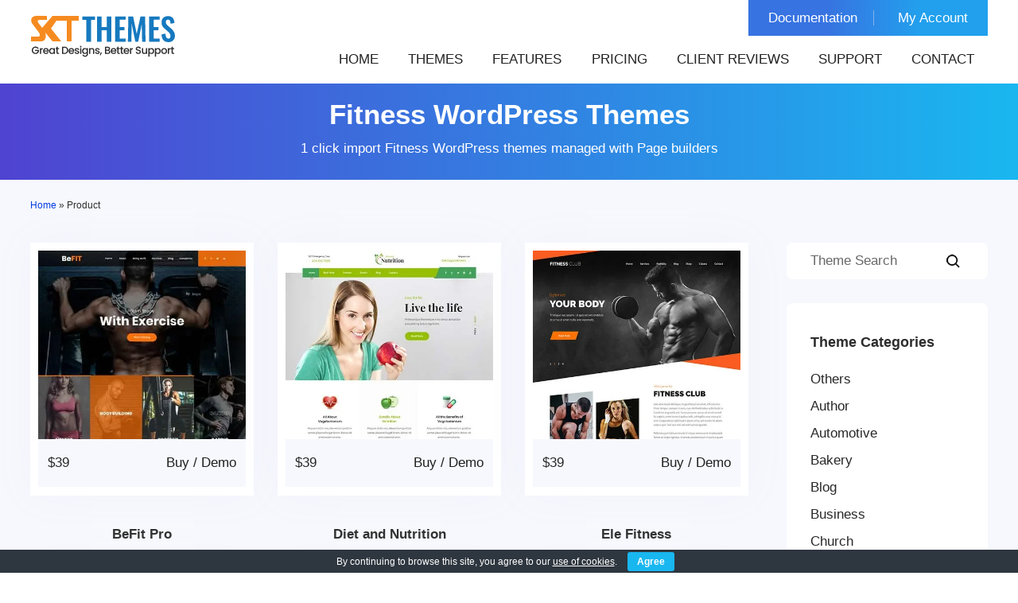

--- FILE ---
content_type: text/html; charset=UTF-8
request_url: https://www.sktthemes.org/product-category/fitness-wordpress-themes/
body_size: 21459
content:
<!DOCTYPE html>
<html lang="en-US" prefix="og: https://ogp.me/ns#">
<head>
<meta charset="UTF-8">
<meta name="viewport" content="width=device-width, initial-scale=1">
<link rel="profile" href="https://gmpg.org/xfn/11">

<!-- Search Engine Optimization by Rank Math - https://rankmath.com/ -->
<title>Fitness WordPress themes 4 gyms cardio yoga trainer health</title>
<link data-rocket-prefetch href="https://scripts.clarity.ms" rel="dns-prefetch">
<link data-rocket-prefetch href="https://www.clarity.ms" rel="dns-prefetch">
<link data-rocket-prefetch href="https://www.googletagmanager.com" rel="dns-prefetch">
<link data-rocket-prefetch href="https://bat.bing.com" rel="dns-prefetch">
<link data-rocket-prefetch href="https://embed.tawk.to" rel="dns-prefetch">
<link data-rocket-prefetch href="https://challenges.cloudflare.com" rel="dns-prefetch"><link rel="preload" data-rocket-preload as="image" href="https://www.sktthemes.org/wp-content/uploads/2022/06/fight-club-wordPress-theme.webp" fetchpriority="high">
<meta name="description" content="Find relevant fitness WordPress themes created for fitness trainers, gym owners, yoga studios, workouts as well as health clubs and cardio websites."/>
<meta name="robots" content="follow, index, max-snippet:-1, max-video-preview:-1, max-image-preview:large"/>
<link rel="canonical" href="https://www.sktthemes.org/product-category/fitness-wordpress-themes/" />
<link rel="next" href="https://www.sktthemes.org/product-category/fitness-wordpress-themes/page/2/" />
<meta property="og:locale" content="en_US" />
<meta property="og:type" content="article" />
<meta property="og:title" content="Fitness WordPress themes 4 gyms cardio yoga trainer health" />
<meta property="og:description" content="Find relevant fitness WordPress themes created for fitness trainers, gym owners, yoga studios, workouts as well as health clubs and cardio websites." />
<meta property="og:url" content="https://www.sktthemes.org/product-category/fitness-wordpress-themes/" />
<meta property="og:site_name" content="SKT Themes" />
<meta property="article:publisher" content="https://www.facebook.com/sktwordpressthemes" />
<meta property="og:image" content="https://www.sktthemes.org/wp-content/uploads/2022/11/Fitness-WordPress-Themes.webp" />
<meta property="og:image:secure_url" content="https://www.sktthemes.org/wp-content/uploads/2022/11/Fitness-WordPress-Themes.webp" />
<meta property="og:image:width" content="750" />
<meta property="og:image:height" content="373" />
<meta property="og:image:alt" content="fitness WordPress themes" />
<meta property="og:image:type" content="image/webp" />
<meta name="twitter:card" content="summary_large_image" />
<meta name="twitter:title" content="Fitness WordPress themes 4 gyms cardio yoga trainer health" />
<meta name="twitter:description" content="Find relevant fitness WordPress themes created for fitness trainers, gym owners, yoga studios, workouts as well as health clubs and cardio websites." />
<meta name="twitter:site" content="@sktthemes" />
<meta name="twitter:image" content="https://www.sktthemes.org/wp-content/uploads/2023/11/skt-logo-hd-square.png" />
<script type="application/ld+json" class="rank-math-schema">{"@context":"https://schema.org","@graph":[{"@type":"Organization","@id":"https://www.sktthemes.org/#organization","name":"SKT Themes","sameAs":["https://www.facebook.com/sktwordpressthemes","https://twitter.com/sktthemes","https://www.linkedin.com/company/skt-themes/","https://in.pinterest.com/sktthemes/","https://www.quora.com/profile/SKT-Themes-2","https://www.reddit.com/r/SKTWordPress/","https://www.youtube.com/@skt_Themes","https://www.tumblr.com/sktthemes","https://github.com/sktthemes","https://soundcloud.com/skt_themes1","https://dribbble.com/sktwpthemes","https://sktthemes.medium.com/","https://vimeo.com/sktthemes","https://www.behance.net/sktwordpressthemes","https://500px.com/p/sktthemes1","https://ko-fi.com/skt_themes","https://www.etsy.com/people/os6rz86mggvha309","https://mastodon.social/@sktthemes","https://www.tiktok.com/@sktthemes","https://bsky.app/profile/sktthemes.bsky.social","https://www.threads.net/@sktthemes"]},{"@type":"WebSite","@id":"https://www.sktthemes.org/#website","url":"https://www.sktthemes.org","name":"SKT Themes","alternateName":"SKT Themes","publisher":{"@id":"https://www.sktthemes.org/#organization"},"inLanguage":"en-US"},{"@type":"CollectionPage","@id":"https://www.sktthemes.org/product-category/fitness-wordpress-themes/#webpage","url":"https://www.sktthemes.org/product-category/fitness-wordpress-themes/","name":"Fitness WordPress themes 4 gyms cardio yoga trainer health","isPartOf":{"@id":"https://www.sktthemes.org/#website"},"inLanguage":"en-US"},{"@context":"https://schema.org/","@graph":[{"@type":"Product","name":"Personal Trainer WordPress Theme for Fitness &amp; Health Experts","url":"https://www.sktthemes.org/shop/personal-trainer-wordpress-theme/","@id":"https://www.sktthemes.org/shop/personal-trainer-wordpress-theme/","description":"Our responsive personal trainer WordPress theme with demo content import for personal coaches, gyms, and wellness professionals cardio specialist."},{"@type":"Product","name":"Best Diet Nutrition WordPress Theme for Health Sites in 2026","url":"https://www.sktthemes.org/shop/diet-nutrition-wordpress-theme/","@id":"https://www.sktthemes.org/shop/diet-nutrition-wordpress-theme/","description":"Download Diet Nutrition WordPress Theme, crafted for dietitians, nutritionists, and health coaches to build an SEO-optimized, mobile-friendly website easily."},{"@type":"Product","name":"Best Fitness Center WordPress theme 4 gym yoga trainer crossfit studio healthy","url":"https://www.sktthemes.org/shop/fitness-center-wordpress-theme/","@id":"https://www.sktthemes.org/shop/fitness-center-wordpress-theme/","description":"Fitness Center WordPress theme 4 gym yoga personal trainer CrossFit studio healthy lifestyle wellness being fit cardio pilates strength treadmill coaching."},{"@type":"Product","name":"Meditation WordPress Theme for Yoga &amp; Wellness Sites 2026","url":"https://www.sktthemes.org/shop/meditation-wordpress-theme/","@id":"https://www.sktthemes.org/shop/meditation-wordpress-theme/","description":"Get the Meditation WordPress Theme, designed for wellness experts, yoga trainer fitness gym coach &amp; spiritual to build easy-to-manage meditation website today."},{"@type":"Product","name":"Best Health WordPress Theme 4 health club wellness fitness","url":"https://www.sktthemes.org/shop/health-wordpress-theme/","@id":"https://www.sktthemes.org/shop/health-wordpress-theme/","description":"Best Health WordPress Theme 4 health club wellness fitness trainers gym owners well-being stamina strength cardio pilates exercise workout endurance physical"},{"@type":"Product","name":"Better Fitness Gym WordPress theme 4 workout personal training","url":"https://www.sktthemes.org/shop/fitness-gym-wordpress-theme/","@id":"https://www.sktthemes.org/shop/fitness-gym-wordpress-theme/","description":"Fitness Gym WordPress theme for workout personal training toned body shape figure maintain. Sweat, cardio, HIIT, abs, crossfit trainer build"},{"@type":"Product","name":"Best Gym WordPress Theme for Gym Studios Fitness Health Clubs","url":"https://www.sktthemes.org/shop/gym-wordpress-theme/","@id":"https://www.sktthemes.org/shop/gym-wordpress-theme/","description":"Responsive gym WordPress theme for fitness healthcare wellness gym cardio physical fitness trainer cross-training, kickboxing, mixed martial arts, athletics clubs"},{"@type":"Product","name":"Best Martial Arts WordPress Theme for Dojos &amp; Training Centers","url":"https://www.sktthemes.org/shop/martial-arts-wordpress-theme/","@id":"https://www.sktthemes.org/shop/martial-arts-wordpress-theme/","description":"Best Martial Arts WordPress Theme to create a powerful website for martial arts studios or trainers, kickboxing karate judo, kungfu MMA classes. Download Now!"},{"@type":"Product","name":"Yoga Studio WordPress Theme for Wellness and Fitness Centers","url":"https://www.sktthemes.org/shop/yoga-studio-wordpress-theme/","@id":"https://www.sktthemes.org/shop/yoga-studio-wordpress-theme/","description":"Design a peaceful website for yoga studios, wellness hubs, and fitness professionals with yoga studio WordPress theme to manage virtual yoga classes times."},{"@type":"Product","name":"SKT Responsive Fitness WordPress Theme 4 trainer gym website","url":"https://www.sktthemes.org/shop/skt-fitness-pro/","@id":"https://www.sktthemes.org/shop/skt-fitness-pro/","description":"SKT Responsive Fitness WordPress theme which has nice features animated sections gallery, font awesome integrations gym trainer with 1 click demo import."},{"@type":"Product","name":"Best Fitness Zone WordPress Theme for Fitness Websites 2026","url":"https://www.sktthemes.org/shop/fitness-zone-wordpress-theme/","@id":"https://www.sktthemes.org/shop/fitness-zone-wordpress-theme/","description":"Responsive Fitness Zone WordPress theme for gyms trainers yoga studio experts health centre medical spa aerobics lifestyle change diet fitness services."},{"@type":"Product","name":"Best Fight Club WordPress Theme for Karate Martial Arts Kick Boxing Cross Fit","url":"https://www.sktthemes.org/shop/fight-club-wordpress-theme/","@id":"https://www.sktthemes.org/shop/fight-club-wordpress-theme/","description":"Responsive Fight Club WordPress Theme for karate martial arts kick boxing cross fit MMA wellness health yoga hardcore gym bodybuilding &amp; intense workout"}]}]}</script>
<!-- /Rank Math WordPress SEO plugin -->

<link rel='dns-prefetch' href='//challenges.cloudflare.com' />

		
	<style id='wp-img-auto-sizes-contain-inline-css' type='text/css'>
img:is([sizes=auto i],[sizes^="auto," i]){contain-intrinsic-size:3000px 1500px}
/*# sourceURL=wp-img-auto-sizes-contain-inline-css */
</style>
<style id='wp-block-library-inline-css' type='text/css'>
:root{--wp-block-synced-color:#7a00df;--wp-block-synced-color--rgb:122,0,223;--wp-bound-block-color:var(--wp-block-synced-color);--wp-editor-canvas-background:#ddd;--wp-admin-theme-color:#007cba;--wp-admin-theme-color--rgb:0,124,186;--wp-admin-theme-color-darker-10:#006ba1;--wp-admin-theme-color-darker-10--rgb:0,107,160.5;--wp-admin-theme-color-darker-20:#005a87;--wp-admin-theme-color-darker-20--rgb:0,90,135;--wp-admin-border-width-focus:2px}@media (min-resolution:192dpi){:root{--wp-admin-border-width-focus:1.5px}}.wp-element-button{cursor:pointer}:root .has-very-light-gray-background-color{background-color:#eee}:root .has-very-dark-gray-background-color{background-color:#313131}:root .has-very-light-gray-color{color:#eee}:root .has-very-dark-gray-color{color:#313131}:root .has-vivid-green-cyan-to-vivid-cyan-blue-gradient-background{background:linear-gradient(135deg,#00d084,#0693e3)}:root .has-purple-crush-gradient-background{background:linear-gradient(135deg,#34e2e4,#4721fb 50%,#ab1dfe)}:root .has-hazy-dawn-gradient-background{background:linear-gradient(135deg,#faaca8,#dad0ec)}:root .has-subdued-olive-gradient-background{background:linear-gradient(135deg,#fafae1,#67a671)}:root .has-atomic-cream-gradient-background{background:linear-gradient(135deg,#fdd79a,#004a59)}:root .has-nightshade-gradient-background{background:linear-gradient(135deg,#330968,#31cdcf)}:root .has-midnight-gradient-background{background:linear-gradient(135deg,#020381,#2874fc)}:root{--wp--preset--font-size--normal:16px;--wp--preset--font-size--huge:42px}.has-regular-font-size{font-size:1em}.has-larger-font-size{font-size:2.625em}.has-normal-font-size{font-size:var(--wp--preset--font-size--normal)}.has-huge-font-size{font-size:var(--wp--preset--font-size--huge)}.has-text-align-center{text-align:center}.has-text-align-left{text-align:left}.has-text-align-right{text-align:right}.has-fit-text{white-space:nowrap!important}#end-resizable-editor-section{display:none}.aligncenter{clear:both}.items-justified-left{justify-content:flex-start}.items-justified-center{justify-content:center}.items-justified-right{justify-content:flex-end}.items-justified-space-between{justify-content:space-between}.screen-reader-text{border:0;clip-path:inset(50%);height:1px;margin:-1px;overflow:hidden;padding:0;position:absolute;width:1px;word-wrap:normal!important}.screen-reader-text:focus{background-color:#ddd;clip-path:none;color:#444;display:block;font-size:1em;height:auto;left:5px;line-height:normal;padding:15px 23px 14px;text-decoration:none;top:5px;width:auto;z-index:100000}html :where(.has-border-color){border-style:solid}html :where([style*=border-top-color]){border-top-style:solid}html :where([style*=border-right-color]){border-right-style:solid}html :where([style*=border-bottom-color]){border-bottom-style:solid}html :where([style*=border-left-color]){border-left-style:solid}html :where([style*=border-width]){border-style:solid}html :where([style*=border-top-width]){border-top-style:solid}html :where([style*=border-right-width]){border-right-style:solid}html :where([style*=border-bottom-width]){border-bottom-style:solid}html :where([style*=border-left-width]){border-left-style:solid}html :where(img[class*=wp-image-]){height:auto;max-width:100%}:where(figure){margin:0 0 1em}html :where(.is-position-sticky){--wp-admin--admin-bar--position-offset:var(--wp-admin--admin-bar--height,0px)}@media screen and (max-width:600px){html :where(.is-position-sticky){--wp-admin--admin-bar--position-offset:0px}}

/*# sourceURL=wp-block-library-inline-css */
</style><link data-minify="1" rel='stylesheet' id='wc-blocks-style-css' href='https://www.sktthemes.org/wp-content/cache/min/1/wp-content/plugins/woocommerce/assets/client/blocks/wc-blocks.css?ver=1768994047' type='text/css' media='all' />

<style id='classic-theme-styles-inline-css' type='text/css'>
/*! This file is auto-generated */
.wp-block-button__link{color:#fff;background-color:#32373c;border-radius:9999px;box-shadow:none;text-decoration:none;padding:calc(.667em + 2px) calc(1.333em + 2px);font-size:1.125em}.wp-block-file__button{background:#32373c;color:#fff;text-decoration:none}
/*# sourceURL=/wp-includes/css/classic-themes.min.css */
</style>
<link rel='stylesheet' id='bbp-default-css' href='https://www.sktthemes.org/wp-content/plugins/bbpress/templates/default/css/bbpress.min.css' type='text/css' media='all' />
<link data-minify="1" rel='stylesheet' id='cookie-bar-css-css' href='https://www.sktthemes.org/wp-content/cache/min/1/wp-content/plugins/cookie-bar/css/cookie-bar.css?ver=1768994046' type='text/css' media='all' />
<link data-minify="1" rel='stylesheet' id='racart-style-css' href='https://www.sktthemes.org/wp-content/cache/min/1/wp-content/plugins/recover-wc-abandoned-cart/css/style.css?ver=1768994046' type='text/css' media='all' />
<link data-minify="1" rel='stylesheet' id='woocommerce-layout-css' href='https://www.sktthemes.org/wp-content/cache/min/1/wp-content/plugins/woocommerce/assets/css/woocommerce-layout.css?ver=1768994047' type='text/css' media='all' />
<link data-minify="1" rel='stylesheet' id='woocommerce-smallscreen-css' href='https://www.sktthemes.org/wp-content/cache/min/1/wp-content/plugins/woocommerce/assets/css/woocommerce-smallscreen.css?ver=1768994047' type='text/css' media='only screen and (max-width: 768px)' />
<link data-minify="1" rel='stylesheet' id='woocommerce-general-css' href='https://www.sktthemes.org/wp-content/cache/min/1/wp-content/plugins/woocommerce/assets/css/woocommerce.css?ver=1768994047' type='text/css' media='all' />
<style id='woocommerce-inline-inline-css' type='text/css'>
.woocommerce form .form-row .required { visibility: visible; }
/*# sourceURL=woocommerce-inline-inline-css */
</style>
<link rel='stylesheet' id='ez-toc-css' href='https://www.sktthemes.org/wp-content/plugins/easy-table-of-contents/assets/css/screen.min.css' type='text/css' media='all' />
<style id='ez-toc-inline-css' type='text/css'>
div#ez-toc-container .ez-toc-title {font-size: 120%;}div#ez-toc-container .ez-toc-title {font-weight: 500;}div#ez-toc-container ul li , div#ez-toc-container ul li a {font-size: 17px;}div#ez-toc-container ul li , div#ez-toc-container ul li a {font-weight: 500;}div#ez-toc-container nav ul ul li {font-size: 17px;}div#ez-toc-container {width: 100%;}.ez-toc-box-title {font-weight: bold; margin-bottom: 10px; text-align: center; text-transform: uppercase; letter-spacing: 1px; color: #666; padding-bottom: 5px;position:absolute;top:-4%;left:5%;background-color: inherit;transition: top 0.3s ease;}.ez-toc-box-title.toc-closed {top:-25%;}
.ez-toc-container-direction {direction: ltr;}.ez-toc-counter ul{counter-reset: item ;}.ez-toc-counter nav ul li a::before {content: counters(item, '.', decimal) '. ';display: inline-block;counter-increment: item;flex-grow: 0;flex-shrink: 0;margin-right: .2em; float: left; }.ez-toc-widget-direction {direction: ltr;}.ez-toc-widget-container ul{counter-reset: item ;}.ez-toc-widget-container nav ul li a::before {content: counters(item, '.', decimal) '. ';display: inline-block;counter-increment: item;flex-grow: 0;flex-shrink: 0;margin-right: .2em; float: left; }
/*# sourceURL=ez-toc-inline-css */
</style>
<link data-minify="1" rel='stylesheet' id='new-skt-themes-basic-style-css' href='https://www.sktthemes.org/wp-content/cache/min/1/wp-content/themes/new-skt-themes/style.css?ver=1768994046' type='text/css' media='all' />
<link data-minify="1" rel='stylesheet' id='new-skt-themes-main-style-css' href='https://www.sktthemes.org/wp-content/cache/min/1/wp-content/themes/new-skt-themes/css/responsive.css?ver=1768994046' type='text/css' media='all' />
<link data-minify="1" rel='stylesheet' id='wp-paginate-css' href='https://www.sktthemes.org/wp-content/cache/min/1/wp-content/plugins/wp-paginate/css/wp-paginate.css?ver=1768994046' type='text/css' media='screen' />
<script type="text/javascript" src="https://www.sktthemes.org/wp-includes/js/jquery/jquery.min.js" id="jquery-core-js" data-rocket-defer defer></script>
<script type="text/javascript" src="https://www.sktthemes.org/wp-content/plugins/cookie-bar/js/cookie-bar.js" id="cookie-bar-js-js" data-rocket-defer defer></script>
<script type="text/javascript" src="https://www.sktthemes.org/wp-content/plugins/woocommerce/assets/js/jquery-blockui/jquery.blockUI.min.js" id="wc-jquery-blockui-js" defer="defer" data-wp-strategy="defer"></script>
<script type="text/javascript" src="https://www.sktthemes.org/wp-content/plugins/woocommerce/assets/js/js-cookie/js.cookie.min.js" id="wc-js-cookie-js" defer="defer" data-wp-strategy="defer"></script>
<script type="text/javascript" id="woocommerce-js-extra">
/* <![CDATA[ */
var woocommerce_params = {"ajax_url":"/wp-admin/admin-ajax.php","wc_ajax_url":"/?wc-ajax=%%endpoint%%","i18n_password_show":"Show password","i18n_password_hide":"Hide password"};
//# sourceURL=woocommerce-js-extra
/* ]]> */
</script>
<script type="text/javascript" src="https://www.sktthemes.org/wp-content/plugins/woocommerce/assets/js/frontend/woocommerce.min.js" id="woocommerce-js" defer="defer" data-wp-strategy="defer"></script>
<!-- Google site verification - Google for WooCommerce -->
<meta name="google-site-verification" content="jDEQiHovL6R5zENxaRCP18MnagbHOIWVBZrLJjLAKw0" />
	<noscript><style>.woocommerce-product-gallery{ opacity: 1 !important; }</style></noscript>
		<style type="text/css">
		
	</style>
	<script>function perfmatters_check_cart_fragments(){if(null!==document.getElementById("perfmatters-cart-fragments"))return!1;if(document.cookie.match("(^|;) ?woocommerce_cart_hash=([^;]*)(;|$)")){var e=document.createElement("script");e.id="perfmatters-cart-fragments",e.src="https://www.sktthemes.org/wp-content/plugins/woocommerce/assets/js/frontend/cart-fragments.min.js",e.async=!0,document.head.appendChild(e)}}perfmatters_check_cart_fragments(),document.addEventListener("click",function(){setTimeout(perfmatters_check_cart_fragments,1e3)});</script><link rel="icon" href="https://www.sktthemes.org/wp-content/uploads/2022/06/skt-favicon-100x100.webp" sizes="32x32" />
<link rel="icon" href="https://www.sktthemes.org/wp-content/uploads/2022/06/skt-favicon-300x300.webp" sizes="192x192" />
<link rel="apple-touch-icon" href="https://www.sktthemes.org/wp-content/uploads/2022/06/skt-favicon-300x300.webp" />
<meta name="msapplication-TileImage" content="https://www.sktthemes.org/wp-content/uploads/2022/06/skt-favicon-300x300.webp" />

		<!-- Global site tag (gtag.js) - Google Ads: AW-1001991183 - Google for WooCommerce -->
		<script async src="https://www.googletagmanager.com/gtag/js?id=AW-1001991183"></script>
		<script>
			window.dataLayer = window.dataLayer || [];
			function gtag() { dataLayer.push(arguments); }
			gtag( 'consent', 'default', {
				analytics_storage: 'denied',
				ad_storage: 'denied',
				ad_user_data: 'denied',
				ad_personalization: 'denied',
				region: ['AT', 'BE', 'BG', 'HR', 'CY', 'CZ', 'DK', 'EE', 'FI', 'FR', 'DE', 'GR', 'HU', 'IS', 'IE', 'IT', 'LV', 'LI', 'LT', 'LU', 'MT', 'NL', 'NO', 'PL', 'PT', 'RO', 'SK', 'SI', 'ES', 'SE', 'GB', 'CH'],
				wait_for_update: 500,
			} );
			gtag('js', new Date());
			gtag('set', 'developer_id.dOGY3NW', true);
			gtag("config", "AW-1001991183", { "groups": "GLA", "send_page_view": false });		</script>

		<noscript><style id="rocket-lazyload-nojs-css">.rll-youtube-player, [data-lazy-src]{display:none !important;}</style></noscript><style id="rocket-lazyrender-inline-css">[data-wpr-lazyrender] {content-visibility: auto;}</style><meta name="generator" content="WP Rocket 3.20.3" data-wpr-features="wpr_defer_js wpr_lazyload_images wpr_preconnect_external_domains wpr_automatic_lazy_rendering wpr_oci wpr_image_dimensions wpr_minify_css wpr_preload_links wpr_desktop" /></head>
<body class="archive tax-product_cat term-fitness-wordpress-themes term-52 wp-custom-logo wp-theme-new-skt-themes theme-new-skt-themes woocommerce woocommerce-page woocommerce-no-js group-blog">

<script type="text/javascript" id="bbp-swap-no-js-body-class">
	document.body.className = document.body.className.replace( 'bbp-no-js', 'bbp-js' );
</script>

<script type="text/javascript">
/* <![CDATA[ */
gtag("event", "page_view", {send_to: "GLA"});
/* ]]> */
</script>
<a class="skip-link screen-reader-text" href="#content_navigator">
Skip to content</a> 
<!--HEADER INFO AREA STARTS-->
<!--HEADER INFO AREA ENDS-->
<div  id="show">
<div  class="header ">
  <div  class="container">
    <div class="logo">
      <a href="https://www.sktthemes.org/" class="custom-logo-link" rel="home"><img width="183" height="59" src="https://www.sktthemes.org/wp-content/uploads/2025/11/sktthemes-logo.webp" class="custom-logo" alt="SKT Themes Logo" decoding="async" /></a>    </div>
    <div class="header-top">
       <ul id="menu-top-menu" class="top-menu"><li id="menu-item-183012" class="menu-item menu-item-type-custom menu-item-object-custom menu-item-183012"><a target="_blank" href="https://sktthemesdemo.net/documentation/">Documentation</a></li>
<li id="menu-item-163094" class="menu-item menu-item-type-custom menu-item-object-custom menu-item-163094"><a href="https://www.sktthemes.org/my-account/">My Account</a></li>
</ul>      <div  class="clear"></div>
    </div>
    <div  class="clear"></div>
    <div id="navigate-main">
      <button class="menu-toggle" aria-controls="main-navigation" aria-expanded="false" type="button"> <span aria-hidden="true">
      Menu      </span> <span class="dashicons" aria-hidden="true"></span> </button>
      <nav id="main-navigation" class="site-navigation primary-navigation" role="navigation">
        <ul id="primary" class="primary-menu menu"><li id="menu-item-17" class="menu-item menu-item-type-post_type menu-item-object-page menu-item-home menu-item-17"><a href="https://www.sktthemes.org/">Home</a></li>
<li id="menu-item-52" class="menu-item menu-item-type-post_type menu-item-object-page menu-item-52"><a href="https://www.sktthemes.org/themes/">Themes</a></li>
<li id="menu-item-167354" class="menu-item menu-item-type-post_type menu-item-object-page menu-item-167354"><a href="https://www.sktthemes.org/theme-features/">Features</a></li>
<li id="menu-item-7042" class="menu-item menu-item-type-post_type menu-item-object-page menu-item-7042"><a href="https://www.sktthemes.org/pricing/">Pricing</a></li>
<li id="menu-item-90046" class="menu-item menu-item-type-custom menu-item-object-custom menu-item-90046"><a href="https://www.sktthemes.org/forums/topic/reviews-and-testimonials/">Client Reviews</a></li>
<li id="menu-item-187426" class="menu-item menu-item-type-custom menu-item-object-custom menu-item-187426"><a href="https://www.sktthemes.org/forum/">Support</a></li>
<li id="menu-item-12" class="menu-item menu-item-type-post_type menu-item-object-page menu-item-12"><a href="https://www.sktthemes.org/contact/">Contact</a></li>
</ul>      </nav>
      <!-- .site-navigation --> 
    </div>
    <!-- navigate-main-->
    <div  class="clear"></div>
  </div>
  <!-- container -->
  <div  class="clear"></div>
</div>
<!--.header -->
<div class="clear"></div>
<!--HEADER END-->
<div  id="banner-wrapper">
    <div  class="caption">
    	                <h1>Fitness WordPress Themes</h1>
        <h2>1 click import Fitness WordPress themes managed with Page builders</h2>         
           
    </div>
    <div class="clear"></div>
	<div  class="just-desk">    
        <div class="header-search-woo">
    	<div class="woo-search-left">
        	<div class="search">
            			  <form method="get" id="searchform-category" action="https://www.sktthemes.org/search-results"> 	
                      	  <input type="text"  name="keyword" maxlength="128" value="" placeholder="Theme Search">	
                          <button type="submit"><img width="17" height="18" src="data:image/svg+xml,%3Csvg%20xmlns='http://www.w3.org/2000/svg'%20viewBox='0%200%2017%2018'%3E%3C/svg%3E" alt="Search" data-lazy-src="https://www.sktthemes.org/wp-content/themes/new-skt-themes/images/icon-search.webp" /><noscript><img width="17" height="18" src="https://www.sktthemes.org/wp-content/themes/new-skt-themes/images/icon-search.webp" alt="Search" /></noscript></button>
                          </form>
                  <div class="clear"></div>
                  </div>
        </div>         
    	<div class="clear"></div>
    </div>
                           </div> 
                    </div>
    <div class="clear"></div>
<div  class="breadareatheme">
	<div  class="container">
	<div class="breadcrumbs"><span typeof="v:Breadcrumb"><a rel="v:url" property="v:title" href="https://www.sktthemes.org/">Home</a></span> &raquo; <span class="current">Product</span><div style="clear:both;"></div></div><!-- .breadcrumbs -->	</div>
</div>
</div>
<!--BANNER END--><div  id="allthemearea">
<div  class="container">
  <div  id="content_navigator">
    <div class="page_content">
       <div class="theme-left">
       <div id="content" role="main">
        <div class="list-themes-boxx pagimain"><center>
            <div class="listboxtheme pagirepeater">      
      <div class="list-themes">        
            <div class="img-boxx"> 
                 <div class="theme-image"> 
                   <a href="https://www.sktthemes.org/shop/personal-trainer-wordpress-theme/">
  <img width="472" height="430" src="data:image/svg+xml,%3Csvg%20xmlns='http://www.w3.org/2000/svg'%20viewBox='0%200%20472%20430'%3E%3C/svg%3E" class="attachment-post-thumbnail size-post-thumbnail wp-post-image" alt="BeFit Pro - personal trainer WordPress theme" decoding="async" fetchpriority="high" data-lazy-src="https://www.sktthemes.org/wp-content/uploads/2022/06/personal-trainer-WordPress-theme-472x430.webp"><noscript><img width="472" height="430" src="https://www.sktthemes.org/wp-content/uploads/2022/06/personal-trainer-WordPress-theme-472x430.webp" class="attachment-post-thumbnail size-post-thumbnail wp-post-image" alt="BeFit Pro - personal trainer WordPress theme" decoding="async" fetchpriority="high"></noscript>
</a>
                 </div>
                    <div class="clear"></div>
                    <div class="proinfo">
                    	<div class="prize">$39</div>
                <a href="https://sktthemesdemo.net/befit/" target="_blank" class="demo">Demo</a> <span class="demo">&nbsp;/&nbsp;</span> <a href="https://www.sktthemes.org/shop/personal-trainer-wordpress-theme/" class="demo">Buy</a>
                <div class="clear"></div> 
                    </div>
                  </div><!--img-boxx-->
            <div class="clear"></div>
      </div>
      <div class="clear"></div>
      <div class="listboxtitle">
      <div class="title"><h3><a href="https://www.sktthemes.org/shop/personal-trainer-wordpress-theme/">BeFit Pro</a></h3></div>
      </div>
      </div>
            <div class="listboxtheme pagirepeater">      
      <div class="list-themes">        
            <div class="img-boxx"> 
                 <div class="theme-image"> 
                   <a href="https://www.sktthemes.org/shop/diet-nutrition-wordpress-theme/">
  <img width="472" height="430" src="data:image/svg+xml,%3Csvg%20xmlns='http://www.w3.org/2000/svg'%20viewBox='0%200%20472%20430'%3E%3C/svg%3E" class="attachment-post-thumbnail size-post-thumbnail wp-post-image" alt="Diet and Nutrition - Diet Nutrition WordPress theme" decoding="async" data-lazy-src="https://www.sktthemes.org/wp-content/uploads/2022/06/Diet-and-Nutrition-WordPress-theme-472x430.webp"><noscript><img width="472" height="430" src="https://www.sktthemes.org/wp-content/uploads/2022/06/Diet-and-Nutrition-WordPress-theme-472x430.webp" class="attachment-post-thumbnail size-post-thumbnail wp-post-image" alt="Diet and Nutrition - Diet Nutrition WordPress theme" decoding="async"></noscript>
</a>
                 </div>
                    <div class="clear"></div>
                    <div class="proinfo">
                    	<div class="prize">$39</div>
                <a href="https://sktthemesdemo.net/diet/" target="_blank" class="demo">Demo</a> <span class="demo">&nbsp;/&nbsp;</span> <a href="https://www.sktthemes.org/shop/diet-nutrition-wordpress-theme/" class="demo">Buy</a>
                <div class="clear"></div> 
                    </div>
                  </div><!--img-boxx-->
            <div class="clear"></div>
      </div>
      <div class="clear"></div>
      <div class="listboxtitle">
      <div class="title"><h3><a href="https://www.sktthemes.org/shop/diet-nutrition-wordpress-theme/">Diet and Nutrition</a></h3></div>
      </div>
      </div>
            <div class="listboxtheme pagirepeater">      
      <div class="list-themes">        
            <div class="img-boxx"> 
                 <div class="theme-image"> 
                   <a href="https://www.sktthemes.org/shop/fitness-center-wordpress-theme/">
  <img width="472" height="430" src="data:image/svg+xml,%3Csvg%20xmlns='http://www.w3.org/2000/svg'%20viewBox='0%200%20472%20430'%3E%3C/svg%3E" class="attachment-post-thumbnail size-post-thumbnail wp-post-image" alt="Ele Fitness - Fitness Center WordPress Theme" decoding="async" data-lazy-src="https://www.sktthemes.org/wp-content/uploads/2022/06/fitness-center-wordpress-theme1-472x430.webp"><noscript><img width="472" height="430" src="https://www.sktthemes.org/wp-content/uploads/2022/06/fitness-center-wordpress-theme1-472x430.webp" class="attachment-post-thumbnail size-post-thumbnail wp-post-image" alt="Ele Fitness - Fitness Center WordPress Theme" decoding="async"></noscript>
</a>
                 </div>
                    <div class="clear"></div>
                    <div class="proinfo">
                    	<div class="prize">$39</div>
                <a href="https://sktperfectdemo.com/themepack/fitness/" target="_blank" class="demo">Demo</a> <span class="demo">&nbsp;/&nbsp;</span> <a href="https://www.sktthemes.org/shop/fitness-center-wordpress-theme/" class="demo">Buy</a>
                <div class="clear"></div> 
                    </div>
                  </div><!--img-boxx-->
            <div class="clear"></div>
      </div>
      <div class="clear"></div>
      <div class="listboxtitle">
      <div class="title"><h3><a href="https://www.sktthemes.org/shop/fitness-center-wordpress-theme/">Ele Fitness</a></h3></div>
      </div>
      </div>
            <div class="listboxtheme pagirepeater">      
      <div class="list-themes">        
            <div class="img-boxx"> 
                 <div class="theme-image"> 
                   <a href="https://www.sktthemes.org/shop/meditation-wordpress-theme/">
  <img width="472" height="430" src="data:image/svg+xml,%3Csvg%20xmlns='http://www.w3.org/2000/svg'%20viewBox='0%200%20472%20430'%3E%3C/svg%3E" class="attachment-post-thumbnail size-post-thumbnail wp-post-image" alt="Ele Yoga - Meditation WordPress theme" decoding="async" data-lazy-src="https://www.sktthemes.org/wp-content/uploads/2022/06/meditation-wordpress-theme1-472x430.webp"><noscript><img width="472" height="430" src="https://www.sktthemes.org/wp-content/uploads/2022/06/meditation-wordpress-theme1-472x430.webp" class="attachment-post-thumbnail size-post-thumbnail wp-post-image" alt="Ele Yoga - Meditation WordPress theme" decoding="async"></noscript>
</a>
                 </div>
                    <div class="clear"></div>
                    <div class="proinfo">
                    	<div class="prize">$39</div>
                <a href="https://sktperfectdemo.com/themepack/yoga/" target="_blank" class="demo">Demo</a> <span class="demo">&nbsp;/&nbsp;</span> <a href="https://www.sktthemes.org/shop/meditation-wordpress-theme/" class="demo">Buy</a>
                <div class="clear"></div> 
                    </div>
                  </div><!--img-boxx-->
            <div class="clear"></div>
      </div>
      <div class="clear"></div>
      <div class="listboxtitle">
      <div class="title"><h3><a href="https://www.sktthemes.org/shop/meditation-wordpress-theme/">Ele Yoga</a></h3></div>
      </div>
      </div>
            <div class="listboxtheme pagirepeater">      
      <div class="list-themes">        
            <div class="img-boxx"> 
                 <div class="theme-image"> 
                   <a href="https://www.sktthemes.org/shop/health-wordpress-theme/">
  <img width="472" height="430" src="data:image/svg+xml,%3Csvg%20xmlns='http://www.w3.org/2000/svg'%20viewBox='0%200%20472%20430'%3E%3C/svg%3E" class="attachment-post-thumbnail size-post-thumbnail wp-post-image" alt="Fitt - Health WordPress theme" decoding="async" data-lazy-src="https://www.sktthemes.org/wp-content/uploads/2022/05/Health-WordPress-theme-472x430.webp"><noscript><img width="472" height="430" src="https://www.sktthemes.org/wp-content/uploads/2022/05/Health-WordPress-theme-472x430.webp" class="attachment-post-thumbnail size-post-thumbnail wp-post-image" alt="Fitt - Health WordPress theme" decoding="async"></noscript>
</a>
                 </div>
                    <div class="clear"></div>
                    <div class="proinfo">
                    	<div class="prize">$39</div>
                <a href="https://sktthemesdemo.net/weightloss/" target="_blank" class="demo">Demo</a> <span class="demo">&nbsp;/&nbsp;</span> <a href="https://www.sktthemes.org/shop/health-wordpress-theme/" class="demo">Buy</a>
                <div class="clear"></div> 
                    </div>
                  </div><!--img-boxx-->
            <div class="clear"></div>
      </div>
      <div class="clear"></div>
      <div class="listboxtitle">
      <div class="title"><h3><a href="https://www.sktthemes.org/shop/health-wordpress-theme/">Fitt</a></h3></div>
      </div>
      </div>
            <div class="listboxtheme pagirepeater">      
      <div class="list-themes">        
            <div class="img-boxx"> 
                 <div class="theme-image"> 
                   <a href="https://www.sktthemes.org/shop/fitness-gym-wordpress-theme/">
  <img width="472" height="430" src="data:image/svg+xml,%3Csvg%20xmlns='http://www.w3.org/2000/svg'%20viewBox='0%200%20472%20430'%3E%3C/svg%3E" class="attachment-post-thumbnail size-post-thumbnail wp-post-image" alt="GB Fitness - Fitness Gym WordPress Theme" decoding="async" data-lazy-src="https://www.sktthemes.org/wp-content/uploads/2022/02/Fitness-Gym-WordPress-theme-472x430.webp"><noscript><img width="472" height="430" src="https://www.sktthemes.org/wp-content/uploads/2022/02/Fitness-Gym-WordPress-theme-472x430.webp" class="attachment-post-thumbnail size-post-thumbnail wp-post-image" alt="GB Fitness - Fitness Gym WordPress Theme" decoding="async"></noscript>
</a>
                 </div>
                    <div class="clear"></div>
                    <div class="proinfo">
                    	<div class="prize">$39</div>
                <a href="https://sktperfectdemo.com/themepack/gbfitness/" target="_blank" class="demo">Demo</a> <span class="demo">&nbsp;/&nbsp;</span> <a href="https://www.sktthemes.org/shop/fitness-gym-wordpress-theme/" class="demo">Buy</a>
                <div class="clear"></div> 
                    </div>
                  </div><!--img-boxx-->
            <div class="clear"></div>
      </div>
      <div class="clear"></div>
      <div class="listboxtitle">
      <div class="title"><h3><a href="https://www.sktthemes.org/shop/fitness-gym-wordpress-theme/">GB Fitness</a></h3></div>
      </div>
      </div>
            <div class="listboxtheme pagirepeater">      
      <div class="list-themes">        
            <div class="img-boxx"> 
                 <div class="theme-image"> 
                   <a href="https://www.sktthemes.org/shop/gym-wordpress-theme/">
  <img width="472" height="430" src="data:image/svg+xml,%3Csvg%20xmlns='http://www.w3.org/2000/svg'%20viewBox='0%200%20472%20430'%3E%3C/svg%3E" class="attachment-post-thumbnail size-post-thumbnail wp-post-image" alt="Gym Master - Gym WordPress Theme" decoding="async" data-lazy-src="https://www.sktthemes.org/wp-content/uploads/2022/05/Gym-WordPress-Theme-472x430.webp"><noscript><img width="472" height="430" src="https://www.sktthemes.org/wp-content/uploads/2022/05/Gym-WordPress-Theme-472x430.webp" class="attachment-post-thumbnail size-post-thumbnail wp-post-image" alt="Gym Master - Gym WordPress Theme" decoding="async"></noscript>
</a>
                 </div>
                    <div class="clear"></div>
                    <div class="proinfo">
                    	<div class="prize">$39</div>
                <a href="https://sktthemesdemo.net/gym_master/" target="_blank" class="demo">Demo</a> <span class="demo">&nbsp;/&nbsp;</span> <a href="https://www.sktthemes.org/shop/gym-wordpress-theme/" class="demo">Buy</a>
                <div class="clear"></div> 
                    </div>
                  </div><!--img-boxx-->
            <div class="clear"></div>
      </div>
      <div class="clear"></div>
      <div class="listboxtitle">
      <div class="title"><h3><a href="https://www.sktthemes.org/shop/gym-wordpress-theme/">Gym Master</a></h3></div>
      </div>
      </div>
            <div class="listboxtheme pagirepeater">      
      <div class="list-themes">        
            <div class="img-boxx"> 
                 <div class="theme-image"> 
                   <a href="https://www.sktthemes.org/shop/martial-arts-wordpress-theme/">
  <img width="472" height="430" src="data:image/svg+xml,%3Csvg%20xmlns='http://www.w3.org/2000/svg'%20viewBox='0%200%20472%20430'%3E%3C/svg%3E" class="attachment-post-thumbnail size-post-thumbnail wp-post-image" alt="Martial Arts WordPress Theme for Dojos, Self-Defense, and Karate Schools" decoding="async" data-lazy-src="https://www.sktthemes.org/wp-content/uploads/2022/06/martial-arts-wordpress-theme-472x430.webp"><noscript><img width="472" height="430" src="https://www.sktthemes.org/wp-content/uploads/2022/06/martial-arts-wordpress-theme-472x430.webp" class="attachment-post-thumbnail size-post-thumbnail wp-post-image" alt="Martial Arts WordPress Theme for Dojos, Self-Defense, and Karate Schools" decoding="async"></noscript>
</a>
                 </div>
                    <div class="clear"></div>
                    <div class="proinfo">
                    	<div class="prize">$39</div>
                <a href="https://sktperfectdemo.com/themepack/martial-arts/" target="_blank" class="demo">Demo</a> <span class="demo">&nbsp;/&nbsp;</span> <a href="https://www.sktthemes.org/shop/martial-arts-wordpress-theme/" class="demo">Buy</a>
                <div class="clear"></div> 
                    </div>
                  </div><!--img-boxx-->
            <div class="clear"></div>
      </div>
      <div class="clear"></div>
      <div class="listboxtitle">
      <div class="title"><h3><a href="https://www.sktthemes.org/shop/martial-arts-wordpress-theme/">Martial Arts</a></h3></div>
      </div>
      </div>
            <div class="listboxtheme pagirepeater">      
      <div class="list-themes">        
            <div class="img-boxx"> 
                 <div class="theme-image"> 
                   <a href="https://www.sktthemes.org/shop/yoga-studio-wordpress-theme/">
  <img width="472" height="430" src="data:image/svg+xml,%3Csvg%20xmlns='http://www.w3.org/2000/svg'%20viewBox='0%200%20472%20430'%3E%3C/svg%3E" class="attachment-post-thumbnail size-post-thumbnail wp-post-image" alt="Meditation Pro - Yoga Studio WordPress theme" decoding="async" data-lazy-src="https://www.sktthemes.org/wp-content/uploads/2022/03/Yoga-studio-wordpress-theme-472x430.webp"><noscript><img width="472" height="430" src="https://www.sktthemes.org/wp-content/uploads/2022/03/Yoga-studio-wordpress-theme-472x430.webp" class="attachment-post-thumbnail size-post-thumbnail wp-post-image" alt="Meditation Pro - Yoga Studio WordPress theme" decoding="async"></noscript>
</a>
                 </div>
                    <div class="clear"></div>
                    <div class="proinfo">
                    	<div class="prize">$39</div>
                <a href="https://sktperfectdemo.com/demos/meditation/" target="_blank" class="demo">Demo</a> <span class="demo">&nbsp;/&nbsp;</span> <a href="https://www.sktthemes.org/shop/yoga-studio-wordpress-theme/" class="demo">Buy</a>
                <div class="clear"></div> 
                    </div>
                  </div><!--img-boxx-->
            <div class="clear"></div>
      </div>
      <div class="clear"></div>
      <div class="listboxtitle">
      <div class="title"><h3><a href="https://www.sktthemes.org/shop/yoga-studio-wordpress-theme/">Meditation Pro</a></h3></div>
      </div>
      </div>
            <div class="listboxtheme pagirepeater">      
      <div class="list-themes">        
            <div class="img-boxx"> 
                 <div class="theme-image"> 
                   <a href="https://www.sktthemes.org/shop/skt-fitness-pro/">
  <img width="472" height="430" src="data:image/svg+xml,%3Csvg%20xmlns='http://www.w3.org/2000/svg'%20viewBox='0%200%20472%20430'%3E%3C/svg%3E" class="attachment-post-thumbnail size-post-thumbnail wp-post-image" alt="SKT Fitness Pro - responsive fitness WordPress theme" decoding="async" data-lazy-src="https://www.sktthemes.org/wp-content/uploads/2022/05/responsive-fitness-WordPress-theme-472x430.webp"><noscript><img width="472" height="430" src="https://www.sktthemes.org/wp-content/uploads/2022/05/responsive-fitness-WordPress-theme-472x430.webp" class="attachment-post-thumbnail size-post-thumbnail wp-post-image" alt="SKT Fitness Pro - responsive fitness WordPress theme" decoding="async"></noscript>
</a>
                 </div>
                    <div class="clear"></div>
                    <div class="proinfo">
                    	<div class="prize">$39</div>
                <a href="https://sktthemesdemo.net/skt-fitness/" target="_blank" class="demo">Demo</a> <span class="demo">&nbsp;/&nbsp;</span> <a href="https://www.sktthemes.org/shop/skt-fitness-pro/" class="demo">Buy</a>
                <div class="clear"></div> 
                    </div>
                  </div><!--img-boxx-->
            <div class="clear"></div>
      </div>
      <div class="clear"></div>
      <div class="listboxtitle">
      <div class="title"><h3><a href="https://www.sktthemes.org/shop/skt-fitness-pro/">SKT Fitness Pro</a></h3></div>
      </div>
      </div>
            <div class="listboxtheme pagirepeater">      
      <div class="list-themes">        
            <div class="img-boxx"> 
                 <div class="theme-image"> 
                   <a href="https://www.sktthemes.org/shop/fitness-zone-wordpress-theme/">
  <img width="472" height="430" src="data:image/svg+xml,%3Csvg%20xmlns='http://www.w3.org/2000/svg'%20viewBox='0%200%20472%20430'%3E%3C/svg%3E" class="attachment-post-thumbnail size-post-thumbnail wp-post-image" alt="SKT Gym Pro - Fitness Zone WordPress theme" decoding="async" data-lazy-src="https://www.sktthemes.org/wp-content/uploads/2022/03/Fitness-Zone-WordPress-theme-1-472x430.webp"><noscript><img width="472" height="430" src="https://www.sktthemes.org/wp-content/uploads/2022/03/Fitness-Zone-WordPress-theme-1-472x430.webp" class="attachment-post-thumbnail size-post-thumbnail wp-post-image" alt="SKT Gym Pro - Fitness Zone WordPress theme" decoding="async"></noscript>
</a>
                 </div>
                    <div class="clear"></div>
                    <div class="proinfo">
                    	<div class="prize">$39</div>
                <a href="https://www.sktperfectdemo.com/demos/sktgym/" target="_blank" class="demo">Demo</a> <span class="demo">&nbsp;/&nbsp;</span> <a href="https://www.sktthemes.org/shop/fitness-zone-wordpress-theme/" class="demo">Buy</a>
                <div class="clear"></div> 
                    </div>
                  </div><!--img-boxx-->
            <div class="clear"></div>
      </div>
      <div class="clear"></div>
      <div class="listboxtitle">
      <div class="title"><h3><a href="https://www.sktthemes.org/shop/fitness-zone-wordpress-theme/">SKT Gym Pro</a></h3></div>
      </div>
      </div>
            <div class="listboxtheme pagirepeater">      
      <div class="list-themes">        
            <div class="img-boxx"> 
                 <div class="theme-image"> 
                   <a href="https://www.sktthemes.org/shop/fight-club-wordpress-theme/">
  <img width="472" height="430" src="data:image/svg+xml,%3Csvg%20xmlns='http://www.w3.org/2000/svg'%20viewBox='0%200%20472%20430'%3E%3C/svg%3E" class="attachment-post-thumbnail size-post-thumbnail wp-post-image" alt="SKT Karate Pro - Fight Club WordPress Theme" decoding="async" data-lazy-src="https://www.sktthemes.org/wp-content/uploads/2022/06/fight-club-wordPress-theme-472x430.webp"><noscript><img width="472" height="430" src="https://www.sktthemes.org/wp-content/uploads/2022/06/fight-club-wordPress-theme-472x430.webp" class="attachment-post-thumbnail size-post-thumbnail wp-post-image" alt="SKT Karate Pro - Fight Club WordPress Theme" decoding="async"></noscript>
</a>
                 </div>
                    <div class="clear"></div>
                    <div class="proinfo">
                    	<div class="prize">$39</div>
                <a href="https://sktperfectdemo.com/themepack/karate/" target="_blank" class="demo">Demo</a> <span class="demo">&nbsp;/&nbsp;</span> <a href="https://www.sktthemes.org/shop/fight-club-wordpress-theme/" class="demo">Buy</a>
                <div class="clear"></div> 
                    </div>
                  </div><!--img-boxx-->
            <div class="clear"></div>
      </div>
      <div class="clear"></div>
      <div class="listboxtitle">
      <div class="title"><h3><a href="https://www.sktthemes.org/shop/fight-club-wordpress-theme/">SKT Karate Pro</a></h3></div>
      </div>
      </div>
            </center>
    </div>
    <div class="clear"></div>
    <div class="navigation"><ol class="wp-paginate font-inherit"><li><span class="title">Pages:</span></li><li><span class='page current'>1</span></li><li><a href='https://www.sktthemes.org/product-category/fitness-wordpress-themes/page/2/' title='2' aria-label='Go to page 2' class='page'>2</a></li><li><a href="https://www.sktthemes.org/product-category/fitness-wordpress-themes/page/2" class="next" aria-label="Go to next page">&raquo;</a></li></ol></div>            	        	<h3 class="archive-title">Fitness WordPress Themes</h3>
	    <div class="archive-meta">
    	<p>Find relevant fitness WordPress themes created for fitness trainers, gym owners, yoga studios, workouts as well as health clubs and cardio websites. All templates are responsive.</p>
<p>If you’re a fitness trainer or gym and other health and physics – related center owner and have a clear – cut intention to establish the deserved online profile of your fitness business, then you can be sure it’s one of the most productive and efficient decisions you could ever make and realize, since by the great support of the current digital platform your success can start and end with your fitness – related and shared valued content. There is no need to enumerate the advantages any target gym, cardio, yoga or aerobics center will take over other competitive industries, including the generation of new strategies in relation to effective customer engagement and retention, as well as cost – effective techniques you can utilize for the most productive perspectives.</p>
<p>One of the most justified promotional steps that can be carried out is the selection of the right fitness WordPress theme for any fitness – centered website or blog of any nature and popularity. With an increasing number of consumer groups using the Internet and search engines to find the most suitable fitness programs and trainer pages, running a highly informative and client – efficient website and ensuring its visibility in the relevant engines are considered to be top – priorities at present, therefore we have done our best to handpick the best and the most frequently installed fitness and gym – related and WordPress supported templates, that will satisfy the most of the requirements and needs specified by any trainer or other fitness and health representative.</p>
<p>A handy collection of Fitness WordPress themes is assembled for all fitness centers, fitness trainers, gyms and crossfit studios. These are immensely flexible and resilient themes ready to adapt themselves to any changes in order to achieve the set objectives.</p>
<p>Fitness industry in all its branches, be it a weight loss, gym, healthcare or aerobics, has experienced a considerable growth during the last decades. And at present this industry does not include only some sport, training or workout-specific activities, but is highly targeted to large groups of audience, who have affiliated fitness as an inseparable and integral part of their lives and lifestyles.</p>
<p>There are thousands of such centers or clubs spread all over the world, which are concerned with addressing health and fitness concerns, creating safe and secure training environment for the people, working on the fitness assessment scales, designing effective fitness and workout programs, etc. But all these efforts will be considered void if not properly introduced to the acknowledgment and consideration of all the individuals, having interest in fitness and other related fields.</p>
<p>Hence, a decently stylized, projected, developed and managed website acts as a perfect communication channel between fitness experts and trainers and all the potential clients to get informed about all the available programs, subscription tickets, classes or whatever it is.</p>
<p>All the below – specified fitness and gym-friendly templates comprise all the compulsory theme characteristic features to target your specific audience and run a website in a top-rated shape.</p>
<p><strong>Strong Pro: </strong></p>
<p>Complete and comprehensive, all inclusive and feature –rich, technically and technologically saturated, powerful and motivational, modern and interactive, Strong Pro is sufficiently taken care off by the relevant designers and developers, so that little is left for you to personalize and finalize its look and feel as per your ideas and plans. This premium quality and user – friendly responsive template is a perfect tool with handy tools and options to craft and display your gym, cardio, aerobics, yoga, health club or weight loss content in the easiest, yet beneficial way. This affordable theme is cost – conscious in all the aspects, including both the purchase cost and additional financial means that can be required for hiring a professional and highly experienced specialist to manage your website, since with Strong Pro you will be granted with all the potentials to edit and customize your website without any auxiliary support.</p>
<p><strong>BeFit Pro:</strong></p>
<p>BeFit Pro is certainly sophisticated and experienced, cross mobile and device compatible, SEO and SMO integrated, customization and management – effective, smart and intelligent out of the fitness WordPress themes profoundly increasing the number of potential customers and athletes interested in your fitness trainings, products and services. All your relevant content producing and publishing, including the information on your staff and experts, training programs, schedules and pricelists will cost you minimum nerves and timeframe spent on the whole process. Since the theme has been optimized for WooCommerce usage, your website can be characterized also as e – commerce and shop –ready to sell weight loss products, protein nutridrinks, sport clothing, diet – related attributes and many other items.</p>
<p><strong>SKT Fitness Pro:</strong></p>
<p>If you are passionate about your gym, health club or cardio center and want to attract more and more clients and sportsmen into your business, be sure your future successful and popular health and fitness WordPress themes website is based on the SKT Fitness Pro and enjoying its benefits will be the basic determinant of the people’s engagement and loyalty formation. This thoroughly projected and minutely crafted, strongly developed and tastily stylized, conceptually motivational and inspiring, highly customizable and user – directed in usage, this strongly recommended template will make your website adapt itself to any mobile and device screen resolution parameters and keep its flawless appearance in conjunction with smooth and precise navigation.</p>
<p><strong>Gym Master: </strong></p>
<p>Gym Master with its pretty dynamic and significant nature, alluring and eye – catching outlook which is in combination with impeccable inner performance and tech – savvy functionality with definitely allow you to reveal the key points of the fitness, gym and aerobics – based website and blog development. Established on the durable and stable basis, on which any edition or customization processes can be implemented without worrying that anything can go wrong, this awesome theme generates a bunch of really practical and compact theme elements and key features to be exercised by any private trainer or fitness club administrators very quickly and easily. Multilingual support, total responsiveness and plugin compatibility are also among the advantages of Gym Master.</p>
<p><strong>Zym:</strong></p>
<p>Poised and steady between all – inclusive and functionally saturated design and lightness in performance, modern and creative design solutions, yet accurate and neatly browsing interface, inclusion of all the current high standards and norms, yet very easy to set up, understand and run, Zym deserves our special attention and review. Since generating great and customer – effective target content is key, this entirely reliable and intuitively worked out and one of the fitness WordPress themes that offers you all the convenient theme sections and areas to showcase all your content, including your fitness programs, weight loss and muscle gain training, aerobics and mix trainings, special offers, as well as display the most alluring images on the homepage slider and control its effects.</p>
<p><strong>Fitt:</strong></p>
<p>Fitt is one more fitness, gym, aerobics, cardio, athletes, weight loss club or spa center, workout and physical activity – related modernly crafted WordPress authored framework to put all its potential into action and perfectly demonstrate any target fitness or weight loss business core points and advantages. By the application of this awesomely expressive and thriving, modern and alluringly – designed, readily intuitive and highly responsive website builder comes power &#8211; packed with dynamic and easy to use theme shortcodes to set up and customize the website elements without facing any complications or difficulties for the website impeccable and perfect performance, as well as positive customer and website reader experience and feedback, lots of Google fonts and icons to personalize your online profile deservedly in the digital world.</p>
<p><strong>Yogi Pro:</strong></p>
<p>Multipurpose and multiniche, Yogi Pro is conceptually clear cut, visually strong and motivational, modern and strong product in compliance with all the current requirements of flexible and adaptive framework, user and developer – friendly admin panel and customer-directed nature. It is one of the fitness WordPress themes which promises to serve high-quality fitness and health – related content in the most appealing fashion. This inherently intuitive and amazingly fast loading template comes integrated with powerful packages of Google fonts and icons to choose from and personalize the website, as well as lots of shortcodes to execute them in the relevant pages and posts with minimum efforts spent. Structural appearance and functional possibilities are limitless with Yogi Pro, so that you will be able to present all the specific fitness-related content and images in the homepage sections and let your potential clients find all your classes and trainings, experienced trainers and specialists in the easiest way.</p>
<p>What is important is that this website creation instrument has not been initially intended and though out with the desktop users in mind. Instead, the authors of this theme have exercised all their professional skills to make it as mobile user-optimized as it is in the case of desktop users.</p>
<p><strong>Bony:</strong></p>
<p>Bony is the next out of the fitness WordPress themes, which is a mixture of the overall appealing form and seriously developed and ensured functionality behind it. Powered to offer extremely easy to install framework to be done in a matter of minutes, this template is also customization-ready. You can add and remove, edit or configure whatever you find expedient at the moment and enjoy the high-quality and flexible performance of this exceptional template across any such changes and modifications. Responsive and cross mobile compatible coding runs on the basis of Bony to let all the fitness enthusiasts browse the website while on the move. This means, that your target high-resolution images and other content will realize themselves to fit any given screen dimensions and resolution for the sake of the mobile and device user’s ultimate convenience.</p>
<p><strong>SKT Dual:</strong></p>
<p>From modern and creative design and graphical solutions to supremely resourceful and dynamic layout, SKT Dual proves itself as presentable and reliable fitness, gym, healthcare and crossfit-based website builder to interact with the lots of individuals and sportsmen and motivate them to fulfill their dreams. Showcase your challenging and expressive images covering your fitness activities with the help of the slider on the homepage. You can make your online profile appear both as a nice scrolling single page with all-inclusive nature or use the advantages coming with multipage appearances. Should you need something other, review and install portfolio or slider plugins for bettering your website functional capabilities. You can even establish and run an online fitness store and sell your relevant products, services, subscriptions, etc, since this out of the fitness WordPress themes has been tested for its compatibility with WooCommerce and other e-commerce plugins.</p>
<p><strong>Character:</strong></p>
<p>In case you are looking for a suitable and dependable fitness content management tool, Character can be a typical solution for all your undertakings in the digital environment. This premium quality and well-supported, highly dynamic and complete, functionally saturated while too easy and lightweight in usage WordPress – powered and fitness, gym, cardio and health – centric framework is packed with the most useful and practical theme integral parts, sections and controllable elements for the step-by-step guide to all the website visitors to search for the required information and quickly dig it out. Obviously, neat and accurate structure of the website together with smoothly navigation, fast loading and readily intuitiveness will definitely gather lots of fitness-centered people around your content and even turn them into your permanent customers. Let us also add the touches of total responsiveness, multilingual ready nature, plugin compatibility and e-commerce readiness integrated within Character and you’ll for sure feel the boundless potential hidden behind this theme.</p>
<p><strong>SKT Full Width Pro:</strong></p>
<p>If you have set up your mind to focus not only on your fitness, gym, cardio, athletes, workout, aerobics, fitness trainer or fitness magazine website informativity, but also catch the website visitor’s eye with the most challenging and motivational images, look no further than SKT Full Width Pro. This truly elegant and thriving one of the fitness WordPress themes keeps perfect correlation between functionally feature-rich structure and fast loading, all-inclusiveness and lightweight performance, heavy content inclusion and smooth and sleek navigation and web browsing without any drawbacks. SKT Full Width Pro lets you change and customize the slider backgrounds, exercise the available transition controls, timings, intervals and other effects, so that your images will proudly span the whole of the homepage.</p>
<h2>Fitness WordPress Themes of future</h2>
<p>What do these fitness WordPress themes have in common and why are they often referred to as futuristic in their approach towards features and functionality.</p>
<p>Here is what we have gathered and want you to understand about these features in these themes:</p>
<p>1. Pricing Tables: Pricing tables are important because pricing of any service is necessary to be shown so that people can understand about the various packages on offer and in a gym or fitness club or yoga studio packages are very important and different packages are priced separately and hence any gym or fitness website wants to display their prices properly in a pricing table with various packages and their differences listed nicely.</p>
<p>2. Hours of operation / Time Table: Time table is important because one should know the working hours of any gym so that they can accordingly shift their priorities and take out time for the gym. Timetable or hours of operation works best in terms of fitness WordPress themes based website because time table showcases all the timings for all the different classes. Extensive timetables if with various teachers can be depicted with the help of an event calendar. All our templates have this feature.</p>
<p>3. Columns: Columns like 3 columns and 4 columns or 5 to 6 columns of text and images or combination of both is possible in all of these templates so that one can easily showcase any type of service or extra packages or any type of columns to lead to various other inner pages for easy navigation.</p>
<p>4. WooCommerce: WooCommerce is a great plugin and now acquired by Automattic parent company of WordPress. It is a great eCommerce plugin and does the job easy for anyone who wants to have an online platform for selling t shirts, nutrition products, various packages of gym can be sold online like gold and silver membership which are of yearly pattern. Online donations and online event ticket sales can also be done for any fitness WordPress themes based website which can be of any type of gym, fitness and yoga studio or fitness clubs or health clubs.</p>
<p>5. Menu: Menu in this case is navigation which is of 5 level deep in any of our template so that a large website with several menu items can be added without any problems and looks great on all sorts of devices specially mobile ones due to hamburger menu.</p>
<p>6. Color changing: Color changing fitness WordPress themes which lets you get your desirable colors and get the most out of these templates so that they appear best for you in the colors you have imagined. Since all the elements can hold separate colors you can have a combination of colors.</p>
<p>7. Social icons: Social icons are essential nowadays to even give reviews and have user interactions and people asking you for free advice which would mean you get more traffic and word of mouth for your business. Hence social media for any type of business nowadays can’t be ignored and thus we have all kinds of popular social networking websites listed on each of our templates so that any fitness WordPress theme can make use of them.</p>
<p>8. Slider: Slider is the first thing people/visitors notice once they come to your website and hence you would want your slider to be the best thing people can see and want to connect with you after they watch the slides. Slider is important and so is its control. Hence we have pause time, animation control and also slider replace possible.</p>
<p><img class="alignnone size-full wp-image-201662" src="data:image/svg+xml,%3Csvg%20xmlns='http://www.w3.org/2000/svg'%20viewBox='0%200%20750%20373'%3E%3C/svg%3E" alt="fitness WordPress themes" width="750" height="373" data-lazy-src="https://www.sktthemes.org/wp-content/uploads/2022/11/Fitness-WordPress-Themes.webp" /><noscript><img class="alignnone size-full wp-image-201662" src="https://www.sktthemes.org/wp-content/uploads/2022/11/Fitness-WordPress-Themes.webp" alt="fitness WordPress themes" width="750" height="373" /></noscript></p>
  	</div>
  	  </div>
      </div>	
      <div class="theme-right">
	<div class="woo-search-left">
    <div class="search">
          <form method="get" id="searchform-category" action="https://www.sktthemes.org/search-results"> 	
              <input type="text" id="keyword" name="keyword" maxlength="128" value="" placeholder="Theme Search" oninput="this.value = this.value.toLowerCase();">
              <button type="submit">
                <img width="17" height="18" src="data:image/svg+xml,%3Csvg%20xmlns='http://www.w3.org/2000/svg'%20viewBox='0%200%2017%2018'%3E%3C/svg%3E" alt="Search" data-lazy-src="https://www.sktthemes.org/wp-content/themes/new-skt-themes/images/icon-search.webp" /><noscript><img width="17" height="18" src="https://www.sktthemes.org/wp-content/themes/new-skt-themes/images/icon-search.webp" alt="Search" /></noscript>
              </button>
		  </form>
  <div class="clear"></div>
  </div>
  </div>
  <div class="theme-cat-box">
  		<h3>Theme Categories</h3>
        <ul> 
        <li><a href="https://www.sktthemes.org/product-category/others/">Others</a></li><li><a href="https://www.sktthemes.org/product-category/author-wordpress-themes/">Author</a></li><li><a href="https://www.sktthemes.org/product-category/automotive-wordpress-themes/">Automotive</a></li><li><a href="https://www.sktthemes.org/product-category/bakery/">Bakery</a></li><li><a href="https://www.sktthemes.org/product-category/blog-wordpress-themes/">Blog</a></li><li><a href="https://www.sktthemes.org/product-category/business-wordpress-themes/">Business</a></li><li><a href="https://www.sktthemes.org/product-category/church-wordpress-themes/">Church</a></li><li><a href="https://www.sktthemes.org/product-category/construction/">Construction</a></li><li><a href="https://www.sktthemes.org/product-category/corporate-wordpress-themes/">Corporate</a></li><li><a href="https://www.sktthemes.org/product-category/responsive-dentist-wordpress-themes/">Dentist</a></li><li><a href="https://www.sktthemes.org/product-category/ebook-wordpress-themes/">Ebook</a></li><li><a href="https://www.sktthemes.org/product-category/ecommerce-wordpress-themes/">Ecommerce</a></li><li><a href="https://www.sktthemes.org/product-category/education/">Education</a></li><li><a href="https://www.sktthemes.org/product-category/entertainment/">Entertainment</a></li><li><a href="https://www.sktthemes.org/product-category/fast-wordpress-themes/">Fast</a></li><li><a href="https://www.sktthemes.org/product-category/fitness-wordpress-themes/">Fitness</a></li><li><a href="https://www.sktthemes.org/product-category/free-wordpress-themes/">Free</a></li><li><a href="https://www.sktthemes.org/product-category/gutenberg-wordpress-themes/">Gutenberg</a></li><li><a href="https://www.sktthemes.org/product-category/hotel/">Hotel</a></li><li><a href="https://www.sktthemes.org/product-category/html-website-templates/">HTML</a></li><li><a href="https://www.sktthemes.org/product-category/interior-wordpress-themes/">Interior</a></li><li><a href="https://www.sktthemes.org/product-category/lawyer/">Lawyer</a></li><li><a href="https://www.sktthemes.org/product-category/magazine-wordpress-themes/">Magazine</a></li><li><a href="https://www.sktthemes.org/product-category/responsive-medical-wordpress-themes/">Medical</a></li><li><a href="https://www.sktthemes.org/product-category/multipurpose/">Multipurpose</a></li><li><a href="https://www.sktthemes.org/product-category/music-artist/">Music Artist</a></li><li><a href="https://www.sktthemes.org/product-category/news-wordpress-themes/">News</a></li><li><a href="https://www.sktthemes.org/product-category/ngo-wordpress-themes/">NGO</a></li><li><a href="https://www.sktthemes.org/product-category/non-profit-wordpress-themes/">Non profit</a></li><li><a href="https://www.sktthemes.org/product-category/one-page-wordpress-themes/">One Page</a></li><li><a href="https://www.sktthemes.org/product-category/personal/">Personal</a></li><li><a href="https://www.sktthemes.org/product-category/photography-wordpress-themes/">Photography</a></li><li><a href="https://www.sktthemes.org/product-category/wordpress-plugins/">Plugins</a></li><li><a href="https://www.sktthemes.org/product-category/portfolio-wordpress-themes/">Portfolio</a></li><li><a href="https://www.sktthemes.org/product-category/real-estate/">Real Estate</a></li><li><a href="https://www.sktthemes.org/product-category/restaurant/">Restaurant</a></li><li><a href="https://www.sktthemes.org/product-category/spa-and-salon-wordpress-themes/">Spa and Salon</a></li><li><a href="https://www.sktthemes.org/product-category/sports/">Sports</a></li><li><a href="https://www.sktthemes.org/product-category/technology/">Technology</a></li><li><a href="https://www.sktthemes.org/product-category/travel/">Travel</a></li><li><a href="https://www.sktthemes.org/product-category/wedding/">Wedding</a></li> 
        </ul>
    </div>
</div>      <!-- section-->
      <div class="clear"></div>
    </div>
    <!-- .page_content --> 
  </div>
</div>
</div>
<div data-wpr-lazyrender="1" id="footer-wrapper">
<div  class="footerarea">
  <div  class="container footer">
    <div class="footer-row">
      <div class="cols-3 widget-column-1">
        <div class="footer-heading-title">Quick Links</div>
        <div class="menu-footer-container"><ul id="menu-footer" class="nav-menu"><li id="menu-item-68232" class="menu-item menu-item-type-post_type menu-item-object-page menu-item-68232"><a href="https://www.sktthemes.org/about-us/">About Us</a></li>
<li id="menu-item-234" class="menu-item menu-item-type-post_type menu-item-object-page menu-item-234"><a href="https://www.sktthemes.org/customization/">Customization</a></li>
<li id="menu-item-83102" class="menu-item menu-item-type-post_type menu-item-object-page menu-item-83102"><a href="https://www.sktthemes.org/hire-wordpress-developer/">Hire WP Developer</a></li>
<li id="menu-item-83103" class="menu-item menu-item-type-post_type menu-item-object-page menu-item-83103"><a href="https://www.sktthemes.org/psd-to-wordpress/">PSD to WP</a></li>
<li id="menu-item-83104" class="menu-item menu-item-type-post_type menu-item-object-page menu-item-83104"><a href="https://www.sktthemes.org/wordpress-monthly-maintenance/">WP Monthly Maintenance</a></li>
<li id="menu-item-227171" class="menu-item menu-item-type-post_type menu-item-object-page menu-item-227171"><a href="https://www.sktthemes.org/blog/">Blog</a></li>
<li id="menu-item-510" class="menu-item menu-item-type-custom menu-item-object-custom menu-item-510"><a href="https://www.sktthemes.org/sitemap_index.xml">Sitemap</a></li>
<li id="menu-item-5011" class="menu-item menu-item-type-post_type menu-item-object-page menu-item-5011"><a href="https://www.sktthemes.org/terms-conditions/">Terms</a></li>
<li id="menu-item-99391" class="menu-item menu-item-type-post_type menu-item-object-page menu-item-privacy-policy menu-item-99391"><a rel="privacy-policy" href="https://www.sktthemes.org/privacy-policy/">Privacy</a></li>
</ul></div>      </div>
      <div class="cols-3 widget-column-2">
        <div class="footer-heading-title">Categories</div>
        <ul>
        <li><a href="https://www.sktthemes.org/product-category/others/">Others</a></li><li><a href="https://www.sktthemes.org/product-category/author-wordpress-themes/">Author</a></li><li><a href="https://www.sktthemes.org/product-category/automotive-wordpress-themes/">Automotive</a></li><li><a href="https://www.sktthemes.org/product-category/bakery/">Bakery</a></li><li><a href="https://www.sktthemes.org/product-category/blog-wordpress-themes/">Blog</a></li><li><a href="https://www.sktthemes.org/product-category/business-wordpress-themes/">Business</a></li><li><a href="https://www.sktthemes.org/product-category/church-wordpress-themes/">Church</a></li><li><a href="https://www.sktthemes.org/product-category/construction/">Construction</a></li><li><a href="https://www.sktthemes.org/product-category/corporate-wordpress-themes/">Corporate</a></li><li><a href="https://www.sktthemes.org/product-category/responsive-dentist-wordpress-themes/">Dentist</a></li><li><a href="https://www.sktthemes.org/product-category/ebook-wordpress-themes/">Ebook</a></li><li><a href="https://www.sktthemes.org/product-category/ecommerce-wordpress-themes/">Ecommerce</a></li><li><a href="https://www.sktthemes.org/product-category/education/">Education</a></li><li><a href="https://www.sktthemes.org/product-category/entertainment/">Entertainment</a></li><li><a href="https://www.sktthemes.org/product-category/fast-wordpress-themes/">Fast</a></li><li><a href="https://www.sktthemes.org/product-category/fitness-wordpress-themes/">Fitness</a></li><li><a href="https://www.sktthemes.org/product-category/free-wordpress-themes/">Free</a></li><li><a href="https://www.sktthemes.org/product-category/gutenberg-wordpress-themes/">Gutenberg</a></li><li><a href="https://www.sktthemes.org/product-category/hotel/">Hotel</a></li><li><a href="https://www.sktthemes.org/product-category/html-website-templates/">HTML</a></li><li><a href="https://www.sktthemes.org/product-category/interior-wordpress-themes/">Interior</a></li><li><a href="https://www.sktthemes.org/product-category/lawyer/">Lawyer</a></li><li><a href="https://www.sktthemes.org/product-category/magazine-wordpress-themes/">Magazine</a></li><li><a href="https://www.sktthemes.org/product-category/responsive-medical-wordpress-themes/">Medical</a></li><li><a href="https://www.sktthemes.org/product-category/multipurpose/">Multipurpose</a></li><li><a href="https://www.sktthemes.org/product-category/music-artist/">Music Artist</a></li><li><a href="https://www.sktthemes.org/product-category/news-wordpress-themes/">News</a></li><li><a href="https://www.sktthemes.org/product-category/ngo-wordpress-themes/">NGO</a></li><li><a href="https://www.sktthemes.org/product-category/non-profit-wordpress-themes/">Non profit</a></li><li><a href="https://www.sktthemes.org/product-category/one-page-wordpress-themes/">One Page</a></li><li><a href="https://www.sktthemes.org/product-category/personal/">Personal</a></li><li><a href="https://www.sktthemes.org/product-category/photography-wordpress-themes/">Photography</a></li><li><a href="https://www.sktthemes.org/product-category/wordpress-plugins/">Plugins</a></li><li><a href="https://www.sktthemes.org/product-category/portfolio-wordpress-themes/">Portfolio</a></li><li><a href="https://www.sktthemes.org/product-category/real-estate/">Real Estate</a></li><li><a href="https://www.sktthemes.org/product-category/restaurant/">Restaurant</a></li><li><a href="https://www.sktthemes.org/product-category/spa-and-salon-wordpress-themes/">Spa and Salon</a></li><li><a href="https://www.sktthemes.org/product-category/sports/">Sports</a></li><li><a href="https://www.sktthemes.org/product-category/technology/">Technology</a></li><li><a href="https://www.sktthemes.org/product-category/travel/">Travel</a></li><li><a href="https://www.sktthemes.org/product-category/wedding/">Wedding</a></li>        </ul>
      </div>
            <div class="cols-3 widget-column-4">
        <div id="follow_us_widget-2">
          <div class="footer-heading-title">Follow Us</div>
          <div class="socialfooter"> <a href="https://www.facebook.com/sktwordpressthemes/" target="_blank" class="f-us-link"><img width="8" height="15" src="data:image/svg+xml,%3Csvg%20xmlns='http://www.w3.org/2000/svg'%20viewBox='0%200%208%2015'%3E%3C/svg%3E" alt="Facebook" data-lazy-src="https://www.sktthemes.org/wp-content/themes/new-skt-themes/images/ico-facebook.webp"><noscript><img width="8" height="15" src="https://www.sktthemes.org/wp-content/themes/new-skt-themes/images/ico-facebook.webp" alt="Facebook"></noscript></a> <a href="https://x.com/sktthemes/" target="_blank" class="f-us-link"><img width="14" height="15" src="data:image/svg+xml,%3Csvg%20xmlns='http://www.w3.org/2000/svg'%20viewBox='0%200%2014%2015'%3E%3C/svg%3E" alt="X" data-lazy-src="https://www.sktthemes.org/wp-content/themes/new-skt-themes/images/icon-x.webp"><noscript><img width="14" height="15" src="https://www.sktthemes.org/wp-content/themes/new-skt-themes/images/icon-x.webp" alt="X"></noscript></a></div>
        </div>
      </div>
      <div class="clear"></div>
    </div>
  </div>
  <!--end .container--> 
</div>
<div  id="copyright-area">
  <div  class="copyright-wrapper">
    <div class="container">
      <div class="copyright-txt">
        Copyright © 2026 SKT Web Themes LLC      </div>
      <div class="clear"></div>
    </div>
  </div>
</div>
</div>
<!--end .footer-wrapper-->
<script type="speculationrules">
{"prefetch":[{"source":"document","where":{"and":[{"href_matches":"/*"},{"not":{"href_matches":["/wp-*.php","/wp-admin/*","/wp-content/uploads/*","/wp-content/*","/wp-content/plugins/*","/wp-content/themes/new-skt-themes/*","/*\\?(.+)"]}},{"not":{"selector_matches":"a[rel~=\"nofollow\"]"}},{"not":{"selector_matches":".no-prefetch, .no-prefetch a"}}]},"eagerness":"conservative"}]}
</script>
        <style type="text/css" >
                            #eu-cookie-bar { background-color : #2e363f; }
            



        </style>
    <!-- Cookie Bar -->
<div  id="eu-cookie-bar">By continuing to browse this site, you agree to our <a href="https://www.sktthemes.org/cookie-policy/" target="_blank">use of cookies</a>. <button id="euCookieAcceptWP"  style="background:#19b7f0;"  onclick="euSetCookie('euCookiesAcc', true, 4000); euAcceptCookiesWP();">Agree</button></div>
<!-- End Cookie Bar -->
<!--Start of Tawk.to Script-->
<script type="text/javascript">
var Tawk_API=Tawk_API||{}, Tawk_LoadStart=new Date();
(function(){
var s1=document.createElement("script"),s0=document.getElementsByTagName("script")[0];
s1.async=true;
s1.src='https://embed.tawk.to/55261bda2abf44b1682e457b/1f6cbp4d6';
s1.charset='UTF-8';
s1.setAttribute('crossorigin','*');
s0.parentNode.insertBefore(s1,s0);
})();
</script>
<!--End of Tawk.to Script-->	<script type='text/javascript'>
		(function () {
			var c = document.body.className;
			c = c.replace(/woocommerce-no-js/, 'woocommerce-js');
			document.body.className = c;
		})();
	</script>
		<script>
	/(trident|msie)/i.test(navigator.userAgent)&&document.getElementById&&window.addEventListener&&window.addEventListener("hashchange",function(){var t,e=location.hash.substring(1);/^[A-z0-9_-]+$/.test(e)&&(t=document.getElementById(e))&&(/^(?:a|select|input|button|textarea)$/i.test(t.tagName)||(t.tabIndex=-1),t.focus())},!1);
	</script>
	<script type="text/javascript" id="dscf7_refresh_script-js-extra">
/* <![CDATA[ */
var ajax_object = {"ajax_url":"https://www.sktthemes.org/wp-admin/admin-ajax.php","nonce":"dbfa1f5487"};
//# sourceURL=dscf7_refresh_script-js-extra
/* ]]> */
</script>
<script type="text/javascript" src="https://www.sktthemes.org/wp-content/plugins/recover-wc-abandoned-cart/js/frontend.js" id="my_frontend_js-js" data-rocket-defer defer></script>
<script type="text/javascript" src="https://www.sktthemes.org/wp-content/plugins/recover-wc-abandoned-cart/js/jquery.cookie.js" id="my_cookie_js-js" data-rocket-defer defer></script>
<script type="text/javascript" src="https://challenges.cloudflare.com/turnstile/v0/api.js" id="cloudflare-turnstile-js" data-wp-strategy="async" data-rocket-defer defer></script>
<script type="text/javascript" id="cloudflare-turnstile-js-after">
/* <![CDATA[ */
document.addEventListener( 'wpcf7submit', e => turnstile.reset() );
//# sourceURL=cloudflare-turnstile-js-after
/* ]]> */
</script>
<script type="text/javascript" id="rocket-browser-checker-js-after">
/* <![CDATA[ */
"use strict";var _createClass=function(){function defineProperties(target,props){for(var i=0;i<props.length;i++){var descriptor=props[i];descriptor.enumerable=descriptor.enumerable||!1,descriptor.configurable=!0,"value"in descriptor&&(descriptor.writable=!0),Object.defineProperty(target,descriptor.key,descriptor)}}return function(Constructor,protoProps,staticProps){return protoProps&&defineProperties(Constructor.prototype,protoProps),staticProps&&defineProperties(Constructor,staticProps),Constructor}}();function _classCallCheck(instance,Constructor){if(!(instance instanceof Constructor))throw new TypeError("Cannot call a class as a function")}var RocketBrowserCompatibilityChecker=function(){function RocketBrowserCompatibilityChecker(options){_classCallCheck(this,RocketBrowserCompatibilityChecker),this.passiveSupported=!1,this._checkPassiveOption(this),this.options=!!this.passiveSupported&&options}return _createClass(RocketBrowserCompatibilityChecker,[{key:"_checkPassiveOption",value:function(self){try{var options={get passive(){return!(self.passiveSupported=!0)}};window.addEventListener("test",null,options),window.removeEventListener("test",null,options)}catch(err){self.passiveSupported=!1}}},{key:"initRequestIdleCallback",value:function(){!1 in window&&(window.requestIdleCallback=function(cb){var start=Date.now();return setTimeout(function(){cb({didTimeout:!1,timeRemaining:function(){return Math.max(0,50-(Date.now()-start))}})},1)}),!1 in window&&(window.cancelIdleCallback=function(id){return clearTimeout(id)})}},{key:"isDataSaverModeOn",value:function(){return"connection"in navigator&&!0===navigator.connection.saveData}},{key:"supportsLinkPrefetch",value:function(){var elem=document.createElement("link");return elem.relList&&elem.relList.supports&&elem.relList.supports("prefetch")&&window.IntersectionObserver&&"isIntersecting"in IntersectionObserverEntry.prototype}},{key:"isSlowConnection",value:function(){return"connection"in navigator&&"effectiveType"in navigator.connection&&("2g"===navigator.connection.effectiveType||"slow-2g"===navigator.connection.effectiveType)}}]),RocketBrowserCompatibilityChecker}();
//# sourceURL=rocket-browser-checker-js-after
/* ]]> */
</script>
<script type="text/javascript" id="rocket-preload-links-js-extra">
/* <![CDATA[ */
var RocketPreloadLinksConfig = {"excludeUris":"/my-account/|/checkout/|/cart/|/(.*)sitemap(.*).xml/|/(.*)sitemap.xsl/|/(?:.+/)?feed(?:/(?:.+/?)?)?$|/(?:.+/)?embed/|/checkout/??(.*)|/cart/?|/my-account/??(.*)|/(index.php/)?(.*)wp-json(/.*|$)|/refer/|/go/|/recommend/|/recommends/","usesTrailingSlash":"1","imageExt":"jpg|jpeg|gif|png|tiff|bmp|webp|avif|pdf|doc|docx|xls|xlsx|php","fileExt":"jpg|jpeg|gif|png|tiff|bmp|webp|avif|pdf|doc|docx|xls|xlsx|php|html|htm","siteUrl":"https://www.sktthemes.org","onHoverDelay":"100","rateThrottle":"3"};
//# sourceURL=rocket-preload-links-js-extra
/* ]]> */
</script>
<script type="text/javascript" id="rocket-preload-links-js-after">
/* <![CDATA[ */
(function() {
"use strict";var r="function"==typeof Symbol&&"symbol"==typeof Symbol.iterator?function(e){return typeof e}:function(e){return e&&"function"==typeof Symbol&&e.constructor===Symbol&&e!==Symbol.prototype?"symbol":typeof e},e=function(){function i(e,t){for(var n=0;n<t.length;n++){var i=t[n];i.enumerable=i.enumerable||!1,i.configurable=!0,"value"in i&&(i.writable=!0),Object.defineProperty(e,i.key,i)}}return function(e,t,n){return t&&i(e.prototype,t),n&&i(e,n),e}}();function i(e,t){if(!(e instanceof t))throw new TypeError("Cannot call a class as a function")}var t=function(){function n(e,t){i(this,n),this.browser=e,this.config=t,this.options=this.browser.options,this.prefetched=new Set,this.eventTime=null,this.threshold=1111,this.numOnHover=0}return e(n,[{key:"init",value:function(){!this.browser.supportsLinkPrefetch()||this.browser.isDataSaverModeOn()||this.browser.isSlowConnection()||(this.regex={excludeUris:RegExp(this.config.excludeUris,"i"),images:RegExp(".("+this.config.imageExt+")$","i"),fileExt:RegExp(".("+this.config.fileExt+")$","i")},this._initListeners(this))}},{key:"_initListeners",value:function(e){-1<this.config.onHoverDelay&&document.addEventListener("mouseover",e.listener.bind(e),e.listenerOptions),document.addEventListener("mousedown",e.listener.bind(e),e.listenerOptions),document.addEventListener("touchstart",e.listener.bind(e),e.listenerOptions)}},{key:"listener",value:function(e){var t=e.target.closest("a"),n=this._prepareUrl(t);if(null!==n)switch(e.type){case"mousedown":case"touchstart":this._addPrefetchLink(n);break;case"mouseover":this._earlyPrefetch(t,n,"mouseout")}}},{key:"_earlyPrefetch",value:function(t,e,n){var i=this,r=setTimeout(function(){if(r=null,0===i.numOnHover)setTimeout(function(){return i.numOnHover=0},1e3);else if(i.numOnHover>i.config.rateThrottle)return;i.numOnHover++,i._addPrefetchLink(e)},this.config.onHoverDelay);t.addEventListener(n,function e(){t.removeEventListener(n,e,{passive:!0}),null!==r&&(clearTimeout(r),r=null)},{passive:!0})}},{key:"_addPrefetchLink",value:function(i){return this.prefetched.add(i.href),new Promise(function(e,t){var n=document.createElement("link");n.rel="prefetch",n.href=i.href,n.onload=e,n.onerror=t,document.head.appendChild(n)}).catch(function(){})}},{key:"_prepareUrl",value:function(e){if(null===e||"object"!==(void 0===e?"undefined":r(e))||!1 in e||-1===["http:","https:"].indexOf(e.protocol))return null;var t=e.href.substring(0,this.config.siteUrl.length),n=this._getPathname(e.href,t),i={original:e.href,protocol:e.protocol,origin:t,pathname:n,href:t+n};return this._isLinkOk(i)?i:null}},{key:"_getPathname",value:function(e,t){var n=t?e.substring(this.config.siteUrl.length):e;return n.startsWith("/")||(n="/"+n),this._shouldAddTrailingSlash(n)?n+"/":n}},{key:"_shouldAddTrailingSlash",value:function(e){return this.config.usesTrailingSlash&&!e.endsWith("/")&&!this.regex.fileExt.test(e)}},{key:"_isLinkOk",value:function(e){return null!==e&&"object"===(void 0===e?"undefined":r(e))&&(!this.prefetched.has(e.href)&&e.origin===this.config.siteUrl&&-1===e.href.indexOf("?")&&-1===e.href.indexOf("#")&&!this.regex.excludeUris.test(e.href)&&!this.regex.images.test(e.href))}}],[{key:"run",value:function(){"undefined"!=typeof RocketPreloadLinksConfig&&new n(new RocketBrowserCompatibilityChecker({capture:!0,passive:!0}),RocketPreloadLinksConfig).init()}}]),n}();t.run();
}());

//# sourceURL=rocket-preload-links-js-after
/* ]]> */
</script>
<script type="text/javascript" id="new-skt-themes-navigation-js-extra">
/* <![CDATA[ */
var newsktthemesScreenReaderText = {"expandMain":"Open main menu","collapseMain":"Close main menu","expandChild":"Expand submenu","collapseChild":"Collapse submenu"};
//# sourceURL=new-skt-themes-navigation-js-extra
/* ]]> */
</script>
<script type="text/javascript" src="https://www.sktthemes.org/wp-content/themes/new-skt-themes/js/navigation.js" id="new-skt-themes-navigation-js" data-rocket-defer defer></script>
<script type="text/javascript" src="https://www.sktthemes.org/wp-includes/js/dist/hooks.min.js" id="wp-hooks-js"></script>
<script type="text/javascript" id="gla-gtag-events-js-extra">
/* <![CDATA[ */
var glaGtagData = {"currency_minor_unit":"2","products":[]};
//# sourceURL=gla-gtag-events-js-extra
/* ]]> */
</script>
<script type="text/javascript" src="https://www.sktthemes.org/wp-content/plugins/google-listings-and-ads/js/build/gtag-events.js" id="gla-gtag-events-js" data-rocket-defer defer></script>
<script>window.lazyLoadOptions=[{elements_selector:"img[data-lazy-src],.rocket-lazyload",data_src:"lazy-src",data_srcset:"lazy-srcset",data_sizes:"lazy-sizes",class_loading:"lazyloading",class_loaded:"lazyloaded",threshold:300,callback_loaded:function(element){if(element.tagName==="IFRAME"&&element.dataset.rocketLazyload=="fitvidscompatible"){if(element.classList.contains("lazyloaded")){if(typeof window.jQuery!="undefined"){if(jQuery.fn.fitVids){jQuery(element).parent().fitVids()}}}}}},{elements_selector:".rocket-lazyload",data_src:"lazy-src",data_srcset:"lazy-srcset",data_sizes:"lazy-sizes",class_loading:"lazyloading",class_loaded:"lazyloaded",threshold:300,}];window.addEventListener('LazyLoad::Initialized',function(e){var lazyLoadInstance=e.detail.instance;if(window.MutationObserver){var observer=new MutationObserver(function(mutations){var image_count=0;var iframe_count=0;var rocketlazy_count=0;mutations.forEach(function(mutation){for(var i=0;i<mutation.addedNodes.length;i++){if(typeof mutation.addedNodes[i].getElementsByTagName!=='function'){continue}
if(typeof mutation.addedNodes[i].getElementsByClassName!=='function'){continue}
images=mutation.addedNodes[i].getElementsByTagName('img');is_image=mutation.addedNodes[i].tagName=="IMG";iframes=mutation.addedNodes[i].getElementsByTagName('iframe');is_iframe=mutation.addedNodes[i].tagName=="IFRAME";rocket_lazy=mutation.addedNodes[i].getElementsByClassName('rocket-lazyload');image_count+=images.length;iframe_count+=iframes.length;rocketlazy_count+=rocket_lazy.length;if(is_image){image_count+=1}
if(is_iframe){iframe_count+=1}}});if(image_count>0||iframe_count>0||rocketlazy_count>0){lazyLoadInstance.update()}});var b=document.getElementsByTagName("body")[0];var config={childList:!0,subtree:!0};observer.observe(b,config)}},!1)</script><script data-no-minify="1" async src="https://www.sktthemes.org/wp-content/plugins/wp-rocket/assets/js/lazyload/17.8.3/lazyload.min.js"></script>  
<script>window.addEventListener('DOMContentLoaded', function() {
jQuery(document).ready(function(){	
    jQuery('.lang-nav-wrapper').click( function(e) {		
        e.preventDefault(); // stops link from making page jump to the top
        e.stopPropagation(); // when you click the button, it stops the page from seeing it as clicking the body too
        jQuery('#droparea').toggle();
		jQuery('.triangle').toggle();		
    });
    jQuery('#droparea').click( function(e) {
        e.stopPropagation(); // when you click within the content area, it stops the page from seeing it as clicking the body too
    });
    jQuery('body').click( function() {
        jQuery('#droparea').hide();
    });
});
});</script>   
<script defer src="https://static.cloudflareinsights.com/beacon.min.js/vcd15cbe7772f49c399c6a5babf22c1241717689176015" integrity="sha512-ZpsOmlRQV6y907TI0dKBHq9Md29nnaEIPlkf84rnaERnq6zvWvPUqr2ft8M1aS28oN72PdrCzSjY4U6VaAw1EQ==" data-cf-beacon='{"version":"2024.11.0","token":"349ed50a792b488a8a77d1948549ed6d","r":1,"server_timing":{"name":{"cfCacheStatus":true,"cfEdge":true,"cfExtPri":true,"cfL4":true,"cfOrigin":true,"cfSpeedBrain":true},"location_startswith":null}}' crossorigin="anonymous"></script>
</body>
</html>
<!-- This website is like a Rocket, isn't it? Performance optimized by WP Rocket. Learn more: https://wp-rocket.me - Debug: cached@1769060859 -->